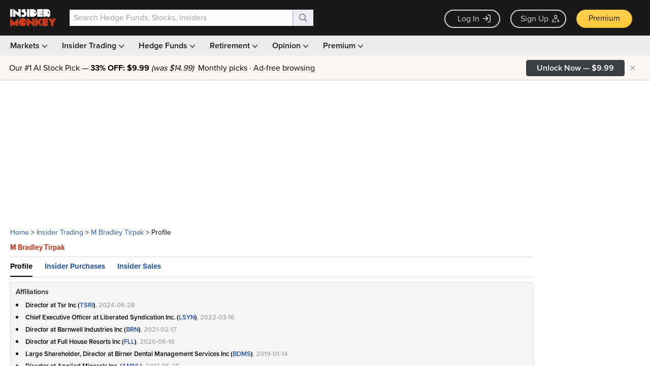

--- FILE ---
content_type: text/html; charset=UTF-8
request_url: https://www.insidermonkey.com/insider-trading/insider/tirpak-bradley-m/1484439/
body_size: 1826
content:
<!DOCTYPE html>
<html lang="en">
<head>
    <meta charset="utf-8">
    <meta name="viewport" content="width=device-width, initial-scale=1">
    <title></title>
    <style>
        body {
            font-family: "Arial";
        }
    </style>
    <script type="text/javascript">
    window.awsWafCookieDomainList = [];
    window.gokuProps = {
"key":"AQIDAHjcYu/GjX+QlghicBgQ/[base64]/Sxyg==",
          "iv":"CgAEmzcrkQAAAceN",
          "context":"ungxE3gm6oS848LBGSoVrhU0gT5QrTlBaP6Sh9i8aPBXHmmi1oesH/aIQax3dPzrmRlYp9os367kdZraJLXZxoCgIbJHGY2cqhBf56Oo9p7DaMoqHYOuueYYqwAlUvytPnmFBPV5v7r3ibctJYeIncd7tu1pBiy5v6zolydP4oVPeU87/+vV5muv3AFmmntngeCyMGAqaGzLh5Rkc4Vo2Pe79oRLdlOuxkMtyB+RiBUTimfi8a0MS+RGspMe9w6QCzJCUTqV/rQOB8ACA3+TfrIgeg2uMBye9ca/MRAyvHRi6lb/u6x88Zo+3vCXMu4t5TEKiEbFMN1GB9nCbcJvIAs7v8owpeHKipo8BTzmvjzsFSFlpoWUNhuo8budPxEnXw=="
};
    </script>
    <script src="https://1ce4657079f1.7eb4f715.us-west-1.token.awswaf.com/1ce4657079f1/d4f1ea11d536/54d69bf61201/challenge.js"></script>
</head>
<body>
    <div id="challenge-container"></div>
    <script type="text/javascript">
        AwsWafIntegration.saveReferrer();
        AwsWafIntegration.checkForceRefresh().then((forceRefresh) => {
            if (forceRefresh) {
                AwsWafIntegration.forceRefreshToken().then(() => {
                    window.location.reload(true);
                });
            } else {
                AwsWafIntegration.getToken().then(() => {
                    window.location.reload(true);
                });
            }
        });
    </script>
    <noscript>
        <h1>JavaScript is disabled</h1>
        In order to continue, we need to verify that you're not a robot.
        This requires JavaScript. Enable JavaScript and then reload the page.
    </noscript>
</body>
</html>

--- FILE ---
content_type: application/javascript
request_url: https://prism.app-us1.com/?a=69633062&u=https%3A%2F%2Fwww.insidermonkey.com%2Finsider-trading%2Finsider%2Ftirpak-bradley-m%2F1484439%2F&r=https%3A%2F%2Fwww.insidermonkey.com%2Finsider-trading%2Finsider%2Ftirpak-bradley-m%2F1484439%2F
body_size: 122
content:
window.visitorGlobalObject=window.visitorGlobalObject||window.prismGlobalObject;window.visitorGlobalObject.setVisitorId('b3a05e32-a141-428e-afba-e8f15bef71aa', '69633062');window.visitorGlobalObject.setWhitelistedServices('tracking', '69633062');